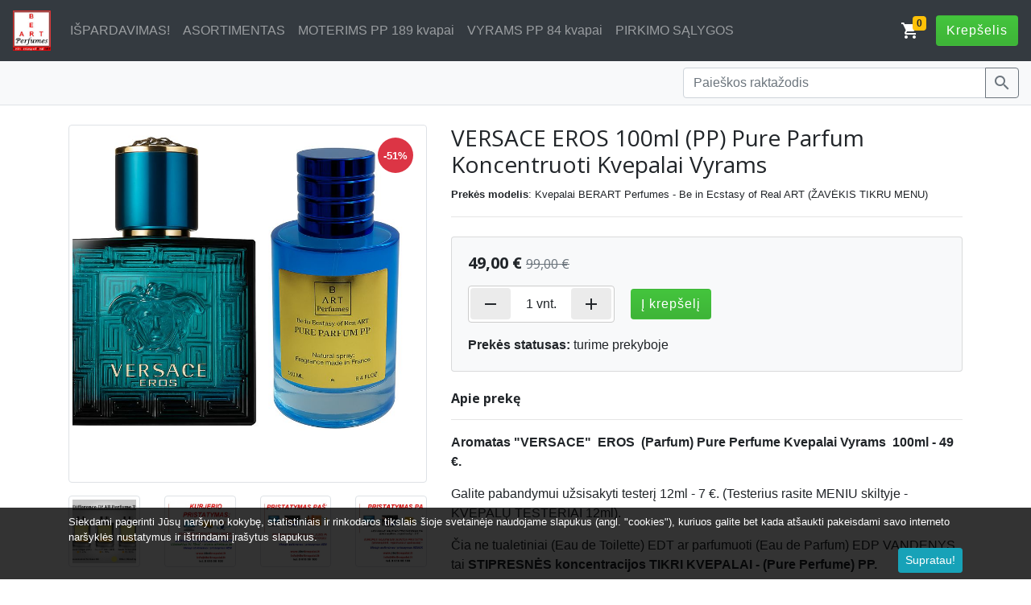

--- FILE ---
content_type: text/html; charset=UTF-8
request_url: https://tikrikvepalai.lt/aromatas-versace-eros-100ml-pp
body_size: 10202
content:
<!DOCTYPE html>
<html lang="lt">
    
<head>
    <title>VERSACE KVEPALAI VYRAMS, EROS, tikrikvepalai.lt</title>
    
        
        <meta http-equiv="Content-Security-Policy" content="default-src 'self' *.leshopo.lt https://www.google-analytics.com; object-src 'none'; script-src tikrikvepalai.lt *.leshopo.lt https://cdn.lshp.lt https://lshp.b-cdn.net https://quickpay.contomobile.com/static/widget.js https://pis-sandbox.contomobiledev.com/static/widget.js 'unsafe-inline' https://www.google-analytics.com/ https://www.googletagmanager.com/ https://connect.facebook.net/; style-src https://cdn.lshp.lt https://lshp.b-cdn.net tikrikvepalai.lt *.leshopo.lt fonts.googleapis.com 'nonce-a65f10a254fe790d5e50bcce6e67e970c618' 'sha256-2aahydUs+he2AO0g7YZuG67RGvfE9VXGbycVgIwMnBI=' 'sha256-yChqzBduCCi4o4xdbXRXh4U/t1rP4UUUMJt+rB+ylUI=' 'sha256-MzxWq74ndvVSl3386bZ48s7/g3RaNbaABVjZaKU5/Rw=' 'sha256-DsUTHlQ0GaSpAxs3N7zhYHd+/yukg83LMDT1F/VsDuM=' 'sha256-0DrYFKunXytY8lNDe6s6egWojeE+4Fuzqgb6TTToYtA=' 'sha256-3b08b4UMyeyKKe2AokMsT1GLxsgBElUnbBWQqSMPQo4=' 'sha256-Ajv5qtXxXd0F8rn/AqUl4m+ZCcEd7kkCIT9ZkkBiVX0=' 'sha256-bEvFbG9RK1tyTyoRnAm+JBHHOkaXCHgbPZK5nGq2I/A=' 'sha256-r14QNGk9MmzlDfeuB8nLX/fJ//j4FaRtrVgLmpwZQpY=' 'sha256-xF6bBFpuI7jdBMqjLjw2+BP8GNQgYSKkD6XhdCUSsdo=' 'sha256-p4zFIjefNBXwvBK9MporZkLEkCxVHnCW6dUda4dIKYA=' 'sha256-tsYFq5pUcggQKFXnvmlvUrk8MgTJLL1Gjnqenv201b8=' 'sha256-WmI9MVrQsmomsyOpUYPMrwQ3zFMpy+aHTe7PstSinGw='; font-src fonts.gstatic.com; img-src https://widgets.opay.lt/ *.leshopo.lt tikrikvepalai.lt https://img.lshp.lt https://lshp.b-cdn.net; frame-src https://pis-sandbox.contomobiledev.com/ https://quickpay.contomobile.com/ https://www.google.com/ https://www.youtube.com/ https://player.vimeo.com/ https://staticxx.facebook.com/ https://www.facebook.com/ https://web.facebook.com/">        
        
    <meta property="og:url" content="https://tikrikvepalai.lt/aromatas-versace-eros-100ml-pp" />

<meta property="og:type" content="website" />

<meta property="og:title" content="VERSACE EROS 100ml (PP) Pure Parfum Koncentruoti Kvepalai Vyrams" />

<meta property="og:description" content="Jis - herojus, kuris gina savo idėjas ir tikslus. Kvepalų aromatas turi ypatingą aurą, kurios raktas atvers duris į meilės geismą, į pergalingas ir spalvingas.." />

<meta property="og:image" content="https://lshp.b-cdn.net/1300/p/27007/full.18a1acd7b943b4dae4cc62249a738dad.png" />

<meta property="og:locale" content="lt_LT" />

    
            <link rel="icon" type="image/png" href="https://lshp.b-cdn.net/1300/o/f/fbd706ca57ad246fd50d8cebd755609c.jpg">
        
    <meta charset="utf-8">
    <link rel="preconnect" href="https://lshp.b-cdn.net">
    <meta name="viewport" content="width=device-width, initial-scale=1">
    <meta name="theme-color" content="#343a40">
    <meta name="description" content="Jis - herojus, kuris gina savo idėjas ir tikslus. Kvepalų aromatas turi ypatingą aurą, kurios raktas atvers duris į meilės geismą, į pergalingas ir spalvingas..">
    <meta name="robots" content="index,follow">
    <meta name="googlebot" content="index,follow">

            <meta name="verify-paysera" content="c2b890a8a8cae57b42d04d39e0f4c5ee">
        
        
            <meta name="google-site-verification" content="A_fkcc9d_23Glk9-a1ieA3NcWun0xlCee8PafAwMkL0">
<meta name=v=spf1 a mx ptr redirect=spf.serveriai.lt>
        
    <link rel="stylesheet" href="https://lshp.b-cdn.net/css/431.css">
    <link href="https://fonts.googleapis.com/css?family=Open+Sans:400,600,700" rel="stylesheet">
    <link href="https://fonts.googleapis.com/icon?family=Material+Icons" rel="stylesheet">
    
            <style nonce="a65f10a254fe790d5e50bcce6e67e970c618">
                #cookie{background-color: rgba(0,0,0,.8); bottom: 0; left: 0; z-index: 15}
        </style>
        
    <style nonce="a65f10a254fe790d5e50bcce6e67e970c618">
        .ubuntu,h1,h2,h3,h4,h5,h6{font-family: 'Open Sans', sans-serif;}
        
        *:hover{transition: all .2s}
        
        .special{text-decoration: line-through}
        
        .badges{position: absolute; top: 1rem; left: 1rem; z-index:1}
        
        .badges-right{position: absolute; top: 1rem; right: 1rem; z-index: 1}
        
        .badge-special{border-radius: 100%; background-color: #dc3545!important; color: #fff; text-align: center; height: 44px; width: 44px; font-weight: 600; font-size: 13px}

        ul.pagination li{padding: .25rem}
        
        /*#products img{min-height: 233px;}*/
        
        #product .badges{left: 2rem}
        #product .badges-right{right: 2rem}
        
        #product iframe, information iframe{width:100%; border:0}
        
        #products .card:hover{box-shadow: 0 0 1rem rgba(0,0,0,.15)}
        
        .cart-badge{position:absolute; top: -.5rem; right: -.5rem;}

        ul.navbar-nav li{
            max-width: 250px
        }
        
        a.nav-link{white-space: nowrap; text-overflow: ellipsis; overflow: hidden; width: 100%}

        .pre_sidebar a{
            color: #000000;
            font-weight: 700;
        }
        .pre_sidebar a:hover{
            background-color: #f8f9fa;
        }
        @media(max-width: 991.98px){
            
            .pre_sidebar{
                display: none;
            }
            .pre_sidebar.show{
                display: block;
            }
            .__back_to_parent,
            #__sidebar{
                background-color: #f8f9fa;
            }
        }
        
        .wrap-text{
            white-space: nowrap;
            text-overflow: ellipsis;
            overflow: hidden;
        }
        
        .navbar-brand{
            max-width: 155px;
        }

        @media (max-width: 575.98px) {
            .navbar-brand{
                max-width: 135px;
            }
        }
        
        .theme__btn-success{
            background-image: -webkit-gradient(linear,left top,left bottom,color-stop(0,#44C53D),color-stop(1,#3EB438));
            background-image: -o-linear-gradient(bottom,#44C53D 0,#3EB438 100%);
            background-image: -moz-linear-gradient(bottom,#44C53D 0,#3EB438 100%);
            background-image: -webkit-linear-gradient(bottom,#44C53D 0,#3EB438 100%);
            background-image: -ms-linear-gradient(bottom,#44C53D 0,#3EB438 100%);
            background-image: linear-gradient(to bottom,#44C53D 0,#3EB438 100%);
            color: #fff;
            letter-spacing: 1px;
        }
        .material-icons {
            font-family: 'Material Icons';
            font-weight: normal;
            font-style: normal;
            font-size: 24px;  /* Preferred icon size */
            display: inline-block;
            line-height: 1;
            text-transform: none;
            letter-spacing: normal;
            word-wrap: normal;
            white-space: nowrap;
            direction: ltr;
            vertical-align: middle;
            /* Support for all WebKit browsers. */
            -webkit-font-smoothing: antialiased;
            /* Support for Safari and Chrome. */
            text-rendering: optimizeLegibility;

            /* Support for Firefox. */
            -moz-osx-font-smoothing: grayscale;

            /* Support for IE. */
            font-feature-settings: 'liga';
        }
        
        @media (max-width: 767.98px){
            .logo{
                max-width: 100%;
                height: auto;
                max-height: 60px;
            }
        }
        @media (max-width: 991.98px)
        {
            ul.navbar-nav li{
                max-width: 100%;
            }
        }
        
        @media (min-width: 992px){
            .navbar-expand-lg {
                justify-content: space-between;
            }
        }
        
        .theme__notification a{color: inherit!important;font-weight:700}.theme__notification p{margin-bottom: 0!important}
        
                
    </style>
    
    
<link rel="stylesheet" href="https://lshp.b-cdn.net/css/magnific.popup.css">

<style nonce="a65f10a254fe790d5e50bcce6e67e970c618">
    .btn-to-cart{
        position: relative;
    }
.js-text-cart.hide{
    visibility: hidden;
}
.js-text-cart.hide + .spinner-border{
    position: absolute;
    left: 0;
    right: 0;
    top: 0;
    bottom: 0;
    margin: auto;
}
.modal-confirm .icon-box {
    color: #fff;		
    position: absolute;
    margin: 0 auto;
    left: 0;
    right: 0;
    top: -50px;
    width: 65px;
    height: 65px;
    border-radius: 50%;
    z-index: 9;
    background: #82ce34;
    padding: 15px;
    text-align: center;
}
.modal-confirm .icon-box i {
    font-size: 38px;
    position: relative;
}
.modal-confirm.modal-dialog {
    margin-top: 80px;
}
.products .card:hover{
    box-shadow: 0 0 1rem rgba(0,0,0,.15)
}
a > img:hover{
    opacity: .85;
}
.mh-28{
    max-height: 28px;
}
.__btn-qty-wrapper{
    display: inline-flex;
    border: 1px solid #cccccc;
    border-radius: 0.25rem;
    background-color: #ffffff;
    align-items: center;
}
.__btn-qty-wrapper button{
    background-color: #ebebeb;
    margin: 0.15rem;
}
.__btn-qty-wrapper span{
    display: inline-block;
}
.__btn-qty-wrapper button:hover{
    background-color: #c6c4c4;
}
@media(max-width: 991.98px){
    .__qty-wrapper{
        display: flex;
        justify-content: space-between;
    }
}
@media(min-width: 992px){
    .__btn-qty-wrapper{
        margin-right: 1rem;
    }
}
</style>


    
    <meta name="csrf-token" content="V3AHm5rnSKVJxqyf5e5vCx2VMJzgn57ukXidZkt0">
    
    <script>window.Laravel = {'csrfToken':'V3AHm5rnSKVJxqyf5e5vCx2VMJzgn57ukXidZkt0'};</script>
    
 </head>
 
<body id="rebel_v2">

        
    <div id="_prea65f10a254fe790d5e50bcce6e67e970c618">
    
        
            <nav class="navbar navbar-dark bg-dark navbar-expand-lg ">
                
                                
                <a class="navbar-brand text-truncate" href="https://tikrikvepalai.lt">
                    
                                            <img src="https://lshp.b-cdn.net/1300/o/l/original.a909361d85da1d0d72153aef8613706c.jpg" alt="TikriKvepalai.lt" height="50" class="d-inline-block align-top">

                     
                </a>
                
                <p class="mb-0">
                    
                    <a class="d-inline-block d-lg-none" href="https://tikrikvepalai.lt/cart"><span class="position-relative"><i class="material-icons text-white">shopping_cart</i><span class="badge badge-warning cart-badge">0</span></span></a>
                
                    <button class="navbar-toggler ml-3" type="button" data-toggle="collapse" data-target="#navbarSupportedContent" aria-controls="navbarSupportedContent" aria-expanded="false" aria-label="Toggle navigation">Meniu</button>

                </p>
                
                                
                    
                    <div class="collapse navbar-collapse" id="navbarSupportedContent">
                    
			<ul class="navbar-nav">
					
								
				<li class="nav-item ">
                                    
					<a href="/category/black-friday"   class="nav-link" >IŠPARDAVIMAS!</a>
						
					 						
				</li>
					
								
				<li class="nav-item ">
                                    
					<a href="/i/100-kvapu-kainos"   class="nav-link" >ASORTIMENTAS</a>
						
					 						
				</li>
					
								
				<li class="nav-item ">
                                    
					<a href="/category/tikri-kvepalai-moterims"   class="nav-link" >MOTERIMS PP 189 kvapai</a>
						
					 						
				</li>
					
								
				<li class="nav-item ">
                                    
					<a href="/category/tikri-kvepalai-vyrams"   class="nav-link" >VYRAMS  PP 84 kvapai</a>
						
					 						
				</li>
					
								
				<li class="nav-item ">
                                    
					<a href="/i/informacija"   class="nav-link" >PIRKIMO SĄLYGOS</a>
						
					 						
				</li>
							</ul>

		</div>
        
                
                <p class="mb-0 d-none d-lg-inline-block">
                    <a href="https://tikrikvepalai.lt/cart"><span class="position-relative"><i class="material-icons text-white">shopping_cart</i><span class="badge badge-warning cart-badge">0</span></span></a>
                    <a class="btn theme__btn-success ml-3" href="https://tikrikvepalai.lt/cart">Krepšelis</a>
                </p>
                
            </nav>

                        
            <div class="container-fluid bg-light py-2 mb-4 border-bottom"><div class="col-xl-4 col-lg-6 col-12 ml-auto px-0"><form method="GET" action="https://tikrikvepalai.lt/search" accept-charset="UTF-8" id="search-form" class="">

    <div class="input-group">
            <input class="form-control" placeholder="Paie&scaron;kos raktažodis" name="search" type="text" value="">
            
        <div class="input-group-append">
            <button type="submit" class="btn btn-outline-secondary px-2 py-0" form="search-form"><i class="material-icons">search</i></button>
        </div>
            
    </div>
	
</form>
</div></div>
           
                        
    

<div class="container" id="product">
    
    <div class="row">
        
        <div class="col-md-5 col-12 gallery">

                            
            <div class="row mb-3">

                <div class="col position-relative">
                    
                    
                                        <div class="badges-right">

                        <div class="badge-special d-flex align-items-center"><span class="w-100">-51%</span></div>

                    </div>
                    
                        <a href="https://lshp.b-cdn.net/1300/p/27007/18a1acd7b943b4dae4cc62249a738dad.png">
                            <img src="https://lshp.b-cdn.net/1300/p/27007/full.18a1acd7b943b4dae4cc62249a738dad.png" alt="VERSACE EROS 100ml (PP) Pure Parfum Koncentruoti Kvepalai Vyrams" class="img-thumbnail">
                        </a>

                </div>
                
            </div>

            
            <div class="row">
                
		
                                    
                                    
                        			
                                                    
                            <div class="col-3 mb-3">
                                
                                <a href="https://lshp.b-cdn.net/1300/p/27007/89da401783f2151ee6a3fd41615f1c19.jpg">
                                    <img src="https://lshp.b-cdn.net/1300/p/27007/rec233.89da401783f2151ee6a3fd41615f1c19.jpg" alt="VERSACE EROS 100ml (PP) Pure Parfum Koncentruoti Kvepalai Vyrams" class="img-thumbnail">
				</a>

                            </div>
                            
                            			
                        			
                                                    
                            <div class="col-3 mb-3">
                                
                                <a href="https://lshp.b-cdn.net/1300/p/27007/31d44f003d180a88537ca8a5727e8b42.jpg">
                                    <img src="https://lshp.b-cdn.net/1300/p/27007/rec233.31d44f003d180a88537ca8a5727e8b42.jpg" alt="VERSACE EROS 100ml (PP) Pure Parfum Koncentruoti Kvepalai Vyrams" class="img-thumbnail">
				</a>

                            </div>
                            
                            			
                        			
                                                    
                            <div class="col-3 mb-3">
                                
                                <a href="https://lshp.b-cdn.net/1300/p/27007/a3b12dc1583bcca939c53dd85526a8dc.jpg">
                                    <img src="https://lshp.b-cdn.net/1300/p/27007/rec233.a3b12dc1583bcca939c53dd85526a8dc.jpg" alt="VERSACE EROS 100ml (PP) Pure Parfum Koncentruoti Kvepalai Vyrams" class="img-thumbnail">
				</a>

                            </div>
                            
                            			
                        			
                                                    
                            <div class="col-3 mb-3">
                                
                                <a href="https://lshp.b-cdn.net/1300/p/27007/ebefd97a4e7990072493852a5e527fd7.jpg">
                                    <img src="https://lshp.b-cdn.net/1300/p/27007/rec233.ebefd97a4e7990072493852a5e527fd7.jpg" alt="VERSACE EROS 100ml (PP) Pure Parfum Koncentruoti Kvepalai Vyrams" class="img-thumbnail">
				</a>

                            </div>
                            
                            			
                                            
                                        
		                
            </div>

        </div>
            
        <div class="col-md-7 col-12">

            <h1 class="h3">VERSACE EROS 100ml (PP) Pure Parfum Koncentruoti Kvepalai Vyrams</h1>
            
            <small><strong>Prekės modelis</strong>: Kvepalai BERART Perfumes - Be in Ecstasy of Real ART (ŽAVĖKIS TIKRU MENU)</small>            
                        
            <hr>
            
            <form method="POST" action="https://tikrikvepalai.lt/a/cart/add" accept-charset="UTF-8" id="form-product"><input name="_token" type="hidden" value="V3AHm5rnSKVJxqyf5e5vCx2VMJzgn57ukXidZkt0">

                                
		                
			<div class="card my-4 bg-light">
                            
                            <div class="card-body">
				
                                <h5 class="font-weight-bold js-price mb-3">

                                                                        
                                        49,00 € <small class="special text-muted">99,00 €</small>
                                    
                                                                        
                                </h5>
                                
                                
                                    
                                    <div class="__qty-wrapper mb-3">

                                        <div class="__btn-qty-wrapper">

                                            <button type="button" class="btn" data-action="remove"><span class="material-icons">remove</span></button>
                                            <span class="pl-3 pr-1" id="qty_counter">1</span>
                                            <span class="pr-3">vnt.</span>
                                            <button type="button" class="btn" data-action="add"><span class="material-icons">add</span></button>

                                        </div>

                                        <button type="button" class="btn theme__btn-success btn-to-cart"><span class="js-text-cart">Į krepšelį</span></button>
                                    
                                    </div>

                                                                        
                                    <p class="mb-0"><strong>Prekės statusas:</strong> turime prekyboje</p>
                                    
                                                                        
                                                                
                                                                
                            </div>
			</div>

		                
                                
                <h6 class="font-weight-bold">Apie prekę</h6>
                <hr>
                
		<p style="line-height: 18.2px;"><strong>Aromatas "VERSACE" &nbsp;EROS &nbsp;(Parfum) Pure Perfume Kvepalai Vyrams &nbsp;</strong><strong style="line-height: 18.2px;">100ml - 49 &euro;.</strong></p>
<p>Galite pabandymui užsisakyti testerį 12ml - 7 &euro;.&nbsp;(Testerius rasite MENIU skiltyje - KVEPALŲ TESTERIAI 12ml).</p>
<p>Čia ne tualetiniai (Eau de Toilette) EDT ar parfumuoti (Eau de Parfum) EDP VANDENYS, tai <strong>STIPRESNĖS koncentracijos TIKRI KVEPALAI - (Pure Perfume) PP. </strong></p>
<p><strong>Tai patys stipriausi ir intensyviausi kvepalai</strong>, kurie ant kūno i&scaron;silaiko nuo 8 iki 24 valandų, o ant rūbų nuo 1 iki 7 parų (priklauso nuo audinio). Nuo &scaron;iol Jūsų mėgstami aromatai &ndash; <strong>KVAPNIAU ir PIGIAU. </strong></p>
<p><strong>&Scaron;io aromato tikslas - atskleisti ir i&scaron;laisvinti nesuvaržytą aistrą ir atskirti tro&scaron;kimus.</strong> Aromatas vyrui, kuris kovoja dėl savo norų ir siekių, kuris yra pats sau &scaron;eimininkas. Jis - herojus, kuris gina savo idėjas ir tikslus. Kvepalų aromatas turi ypatingą aurą, kurios raktas atvers duris į meilės geismą, į pergalingas ir spalvingas viliones.</p>
<p><strong>Kvepalai turi savyje mėtos ekstraktų, supintų su žaliaisiais obuoliais ir citrinomis.</strong> &Scaron;ilumos aromatui suteikia tongapupės, sumai&scaron;ytos su ambroksanu bei pelargonijomis, kas suteikia aromatui &scaron;iek tiek netikėtumo.</p>
<p><strong>Vir&scaron;utinės natos:</strong> mėtos, obuoliai, citrinos;</p>
<p><strong>Vidurinės natos:</strong> tongapupės, pelargonijos, ambroksanas;</p>
<p><strong>Pagrindinės natos:</strong> vanilė, kvapieji auksabarzdžiai, samanos, kedras.</p>
<p><strong>Kvapo tipas:</strong> Aromatiniai &ndash; Žalumos</p>
<p><strong>Tūris - 100 ml </strong></p>
<p><strong>Kvepalų koncentracija: Auk&scaron;čiausia kokybė &ndash; (PP) Pure Perfume (Tikri kvepalai)</strong></p>
<p><strong>DĖMESIO!</strong> Mes jokiais būdais nesiekiame kopijuoti ar plagijuoti garsių mados namams gaminamų tualetinių ar parfumerinių kvapiųjų vandenų.</p>
<p><strong>Prancūzijos gamintojai kuria originalius kvapus tiek mums</strong>, tiek ir garsiems mados namams, aktoriams, sportininkams ar scenos &bdquo;žvaigždėms&ldquo;. Todėl VISI ČIA ESANTYS PAVADINIMAI IR PAVEIKSLIUKAI NAUDOJAMI TIK TAM, KAD JUMS BŪTŲ LENGVIAU ATPAŽINTI IKI &Scaron;IOL NAUDOTUS KVAPUS.</p>
<p>Kvapai identi&scaron;ki, todėl, kad tai yra tos pačios formulės kvapai, tik mūsų gaminiuose nėra naudojami papildomi ingredientai, tokie kaip vanduo, dažikliai ar kiti naudojami priedai. Pas mus tikra (gryna) kvapo formulė.</p>
<p><strong>Ber&lsquo;ART Perfumes kvepalai, tai lyg atskiras meno kūrinys</strong>, kurio pavadinime ir slypi pagrindinė mintis - <strong>&bdquo;Be in Ecstasy of Real ART &ldquo;</strong>, kas i&scaron;vertus rei&scaron;kia<strong> &ndash; ŽAVĖKIS TIKRU MENU. </strong></p>
<p><strong>SVARBU:</strong> Kiekvienas BerART Perfumes aromatas yra profesionaliai parfumerijai skirtame aliuminio flakone, kuris garantuoja auk&scaron;čiausios klasės kvepalų kokybę ir pilnai apsaugo kvepalus nuo bet kokios skleidžiamos &scaron;viesos. &Scaron;viesa yra didžiausia kenkėja bet kuriai parfumerijai.</p>
<p><strong>Be i&scaron;ankstinio apmokėjimo.</strong>&nbsp;ATSISKAITYKITE KURJERIUI - GAVUS PREKES (GRYNAIS arba KORTELE).</p>
<p>Užsisakius iki 15val., KURJERIO PRISTATYMAS į darbą ar į namus (visoje Lietuvoje) - jau kitą darbo dieną.</p>
<p><strong>Vilniuje kiekvieną dieną atsiėmimas / pristatymas NEMOKAMAS.</strong></p>
<p>Galime i&scaron;siųsti siuntą pa&scaron;tu ar pa&scaron;tomatu, tačiau tik po užsakymo apmokėjimo.</p>
<p><strong>Užsisakykite Jums patogiu būdu:</strong></p>
<p><a href="http://www.tikrikvepalai.lt ">www.tikrikvepalai.lt </a></p>
<p>el.pa&scaron;tu: <a href="mailto:info@tikrikvepalai.lt ">info@tikrikvepalai.lt </a></p>
<p>telefonu: 8 616 98100</p>
<p>P.S. Nepamir&scaron;kite nurodykite tikslius savo kontaktus, kad galėtume su Jumis susisiekti.</p>
                
                                
                <input name="item_id" type="hidden" value="27007">

                <input name="product_qty" type="hidden" value="1">

	</form>
        
        </div>
            
    </div>
</div>

<div id="successModal" class="modal fade">
    
<div class="modal-dialog modal-confirm">
    
    <div class="modal-content p-3">
        
	<div class="modal-body text-center">
            
            <div class="icon-box">
		<i class="material-icons">&#xE876;</i>
            </div>
            
            <p class="mt-4"><strong>Prekė įdėta į krepšelį!</strong></p>
            
            <p class="small">Ką norėtumėte daryti dabar?</p>
            
            <div class="btn-group w-100">
                <button class="btn btn-secondary" data-dismiss="modal">&laquo; Peržiūrėsiu kitas prekes</button>
                <a href="https://tikrikvepalai.lt/cart" class="btn btn-success">Peržiūrėti krepšelį &raquo;</a>
            </div>
	</div>
	
    </div>
</div>

</div>





    
        
        <div class="container-fluid">
    
    <div class="container">
        
    
        <div class="row pt-3 border-top no-gutters">

            <div class="col-md-5 col-12">

                                
                

                        <form method="POST" action="https://tikrikvepalai.lt/subscribers/create" accept-charset="UTF-8" id="subscribe_01_26"><input name="_token" type="hidden" value="V3AHm5rnSKVJxqyf5e5vCx2VMJzgn57ukXidZkt0">

                            <label class="cont">Galbūt norite gauti mūsų naujienas el. paštu?</label>

                            <div class="input-group mb-1">

                                <input type="email" name="email" required class="form-control" placeholder="Jūsų el. pašto adresas" aria-describedby="js-button-newsletter">

                                <div class="input-group-append">
                                    <button class="btn btn-secondary" type="submit" id="js-button-newsletter">
                                        <span class="d-none d-lg-block">Užsakyti naujienas</span>
                                        <span class="d-block d-lg-none"><i class="material-icons">send</i></span>
                                    </button>
                                </div>

                            </div>

                            <p class="small text-muted mb-3">Užsiprenumeruodami, <strong>sutinkate</strong> gauti naujienlaiškius iš mūsų</p>

                        </form>

                

                                
            </div>
            
            <div class="col-md-7 col-12">

                                
                <p class="text-center text-md-right mb-3">
                    Kontaktai
                    
                                        
                        <br>
                        <a href="tel:861698100" class="h4 text-muted">861698100</a>
                        
                                        
                                        
                        <br>
                        <a href="mailto:info@tikrikvepalai.lt" class="h6 text-muted font-weight-light">info@tikrikvepalai.lt</a>
                    
                                        
                </p>
                
                                
            </div>
            
	</div>
        
        
        <div class="row pt-2 no-gutters border-top">

                
                
    <div class="col-12">
        <p class="wrap-text text-muted">
            
                        <small>TikriKvepalai.lt - KVAPNIAU ir PIGIAU !</small>
                    </p>
    </div>
    
</div>        
    </div>
</div>
        
        
        
            <div class="position-fixed container-fluid small text-white py-2" id="cookie">
    <div class="container">
    <p class="mb-1">Siekdami pagerinti Jūsų naršymo kokybę, statistiniais ir rinkodaros tikslais šioje svetainėje naudojame slapukus (angl. &quot;cookies&quot;), kuriuos galite bet kada atšaukti pakeisdami savo interneto naršyklės nustatymus ir ištrindami įrašytus slapukus.</p>
    <p class="text-right mb-0"><button type="button" class="btn btn-sm btn-info" id="js-cookie">Supratau!</button></p>
    </div>
</div>

        

    
    </div>
    
    <script src="https://lshp.b-cdn.net/js/341.js"></script>
    
    <script src="https://lshp.b-cdn.net/js/116.js"></script>
    
    <script src="https://lshp.b-cdn.net/js/431.js"></script>
    
    
<script nonce="6093516ee8e9e36cd4287e3c5441bb57" src="https://lshp.b-cdn.net/js/magnific.popup.js"></script>

<script nonce="6093516ee8e9e36cd4287e3c5441bb57">
    
    function addToCart()
    {
        $('.js-text-cart').addClass('hide');
        
        var _btn = $('button.btn-to-cart');
        var _form = $('form#form-product');
        
        _btn.append('<span class="spinner-border spinner-border-sm"></span>');
        
        $.post(_form.attr('action'), _form.serialize()).done(function(response){

            if(response.hasOwnProperty('status') && response.status === 'ok')
            {
                $('#successModal').modal({
                    keyboard: false,
                    show: true,
                    backdrop: 'static'
                });
                
                $(".cart-badge").html(parseFloat(response.counter));
            }
            
        }).always(function(){
            
            $('.js-text-cart').removeClass('hide');
            _btn.find('span.spinner-border').remove();
        });
    }
    
    function qtyUpdate(qty = 1, add = true)
    {
        var __new_qty = new Number(qty + 1);
        
        if(add === false){
            
            __new_qty = new Number(qty - 1);
        }
        
        if(__new_qty < 0.01)
        {
            __new_qty = 1;
        }
        
        $('#qty_counter').html(__new_qty);
        
        $('input[name=product_qty]').val(__new_qty);
    }
    
    $('form#form-product').submit(function(e){

        addToCart();
        
        return false;
    });
    
    $('button.btn-to-cart').on('click', function(){

        addToCart();
    
    });
    
    $('.__btn-qty-wrapper button').on('click', function(){
        
        var __current_qty = new Number($('#qty_counter').text());

        qtyUpdate(__current_qty, $(this).data('action') === 'add');
        
    });
    
</script>

    
    <script nonce="6093516ee8e9e36cd4287e3c5441bb57">
        
        $.extend(true, $.magnificPopup.defaults, {
            tClose: 'Uždaryti',
            tLoading: 'Kraunama...',
            gallery: {
                tPrev: 'Buvusi nuotrauka',
                tNext: 'Kita nuotrauka',
                tCounter: '%curr% iš %total%'
            },
            image: {
                tError: '<a href="%url%">Šio paveiksliuko</a> užkrauti nepavyko.'
            }
        });
        
        $('.gallery').magnificPopup({
            type: 'image',
            delegate: 'a',
            gallery:{
                enabled:true
            }
        });
    
            
    </script>


<script nonce="6093516ee8e9e36cd4287e3c5441bb57">

    $('form#subscribe_01_26').submit(function(){

	$(this).append('<input type="hidden" name="registracija" value="477738b23a23a839db009763984ef488">');
	return true;

    });
    
</script>


<script nonce="6093516ee8e9e36cd4287e3c5441bb57">
    document.getElementById("js-cookie").addEventListener('click', function(){
        $.post("https://tikrikvepalai.lt/ajax/confirm", { _accept: "1" , "_token": "V3AHm5rnSKVJxqyf5e5vCx2VMJzgn57ukXidZkt0"});
        $('#cookie').fadeOut(100);
    })
</script>

    
        
    <script async src="https://www.googletagmanager.com/gtag/js?id=UA-150866015-1"></script>
<script>
  window.dataLayer = window.dataLayer || [];
  function gtag(){dataLayer.push(arguments);}
  gtag('js', new Date());

  gtag('config', 'UA-150866015-1');
</script>
    
</body>

</html>